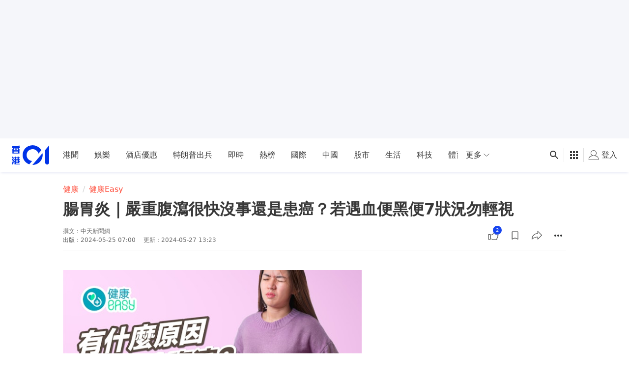

--- FILE ---
content_type: text/html; charset=utf-8
request_url: https://www.google.com/recaptcha/api2/aframe
body_size: 166
content:
<!DOCTYPE HTML><html><head><meta http-equiv="content-type" content="text/html; charset=UTF-8"></head><body><script nonce="SiyGhqKs-0FqXtEMh2BL4w">/** Anti-fraud and anti-abuse applications only. See google.com/recaptcha */ try{var clients={'sodar':'https://pagead2.googlesyndication.com/pagead/sodar?'};window.addEventListener("message",function(a){try{if(a.source===window.parent){var b=JSON.parse(a.data);var c=clients[b['id']];if(c){var d=document.createElement('img');d.src=c+b['params']+'&rc='+(localStorage.getItem("rc::a")?sessionStorage.getItem("rc::b"):"");window.document.body.appendChild(d);sessionStorage.setItem("rc::e",parseInt(sessionStorage.getItem("rc::e")||0)+1);localStorage.setItem("rc::h",'1768355409253');}}}catch(b){}});window.parent.postMessage("_grecaptcha_ready", "*");}catch(b){}</script></body></html>

--- FILE ---
content_type: text/javascript; charset=utf-8
request_url: https://app.link/_r?sdk=web2.86.5&branch_key=key_live_poEGVC3LB6uIm5ULkG5jncmktBc9WVaN&callback=branch_callback__0
body_size: 69
content:
/**/ typeof branch_callback__0 === 'function' && branch_callback__0("1539801030675705603");

--- FILE ---
content_type: application/javascript; charset=utf-8
request_url: https://fundingchoicesmessages.google.com/f/AGSKWxV8pc9A6QQZPpWl2PHUgJKKzIFAZ-2KW4cF0-2hEvJ98IGv2LRnIpgvvYWB90dfPwvy0LQYsQ4Hji_HIAeVmzEUMT-rK0ohFol_ilIA20wsp0Zjyky0eSmQyyiuQpRtiFqJOJ_04s9106CVaYBl5kQ3Nf0kDCE8ANDOffMfaQjEjTsLyOJRjJER4rts/_/ads/box300..org/ads//600-90./ads/pc./directads.
body_size: -1288
content:
window['0dbe5f51-4c60-4da0-9d62-2532d9b2094d'] = true;